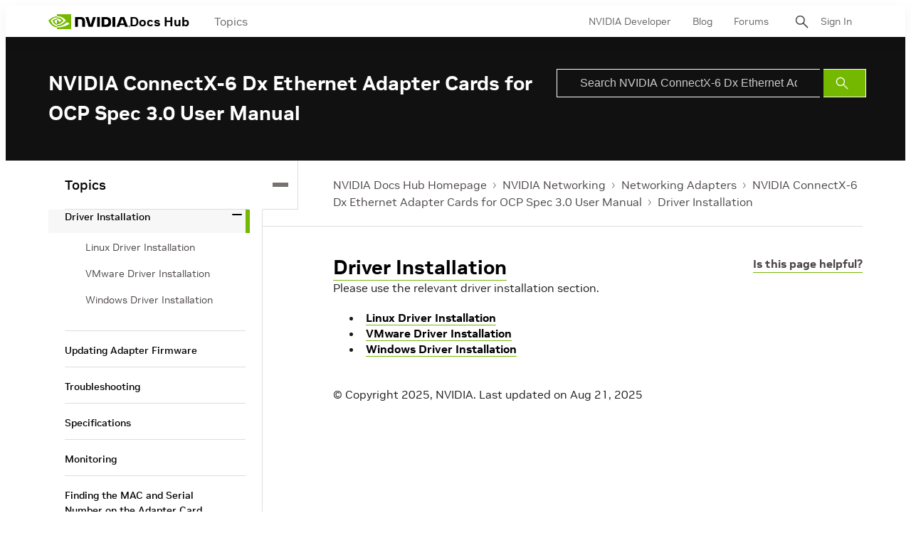

--- FILE ---
content_type: application/x-javascript;charset=utf-8
request_url: https://smetrics.nvidia.com/id?d_visid_ver=5.5.0&d_fieldgroup=A&mcorgid=F207D74D549850760A4C98C6%40AdobeOrg&mid=66072070086969695670688275832155195453&ts=1769259027068
body_size: -41
content:
{"mid":"66072070086969695670688275832155195453"}